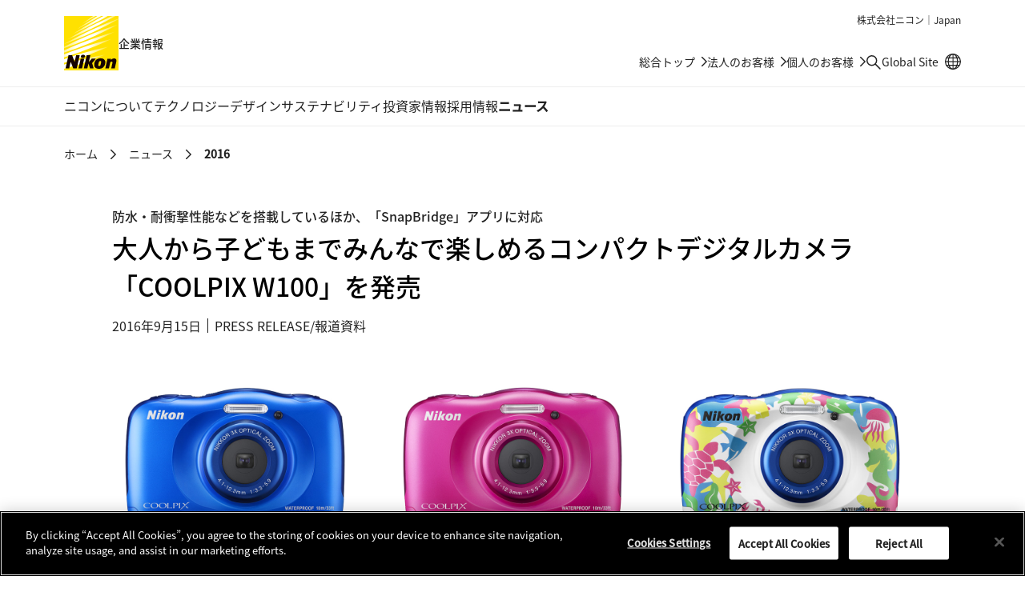

--- FILE ---
content_type: text/html
request_url: https://www.jp.nikon.com/company/news/2016/0915_w100_01.html
body_size: 45672
content:
<!doctype html>
<html lang="ja" class="no-js">
<head>
<meta charset="utf-8">
<title>大人から子どもまでみんなで楽しめるコンパクトデジタルカメラ「COOLPIX W100」を発売 | ニュース | Nikon 企業情報</title>
<meta name="viewport" content="width=device-width, initial-scale=1">
<meta name="format-detection" content="telephone=no">
<!--JSオン／オフ環境で表示を切り替えるための処理-->
<script>document.documentElement.classList.replace("no-js", "js");</script>

<!-- www.jp.nikon.com に対する OneTrust Cookie 同意通知の始点 -->
<script src="https://cdn.cookielaw.org/scripttemplates/otSDKStub.js"  type="text/javascript" charset="UTF-8" data-domain-script="0ae0e496-916e-4717-8f0f-c6e9c72c4a4a" ></script>
<script type="text/javascript">
function OptanonWrapper() { }
</script>
<!-- www.jp.nikon.com に対する OneTrust Cookie 同意通知の終点 -->

<script type="text/plain" class="optanon-category-C0003">(function(){var styleTag = document.createElement('style');styleTag.innerText = ".onetrust-movie-overlay-C0003{display:none;}";document.getElementsByTagName('head')[0].insertAdjacentElement('beforeend', styleTag);})();</script>
<script type="text/plain" class="optanon-category-C0004">(function(){var styleTag = document.createElement('style');styleTag.innerText = ".onetrust-movie-overlay-C0004{display:none;}";document.getElementsByTagName('head')[0].insertAdjacentElement('beforeend', styleTag);})();</script>

<link rel="stylesheet" href="/assets/css/common.css">
<script src="/assets/js/common.js" defer></script>
<script type="text/plain" class="optanon-category-C0002" src="//rt.nc0006rtbc.nikon.com/bcx/rt_tag.js" onload="bcxBeacon.send()"></script>
<script type="text/javascript">
function click_send(s) {
if(typeof(bcxBeacon) != "undefined"){
bcxBeacon.setAltName(s);
bcxBeacon.send();
}}
</script>

<!-- User Insight PCDF Code Start -->
<script type="text/plain" class="optanon-category-C0002">
var _uic = _uic ||{}; var _uih = _uih ||{};_uih['id'] = 56372;
_uih['lg_id'] = '';
_uih['fb_id'] = '';
_uih['tw_id'] = '';
_uih['uigr_1'] = ''; _uih['uigr_2'] = ''; _uih['uigr_3'] = ''; _uih['uigr_4'] = ''; _uih['uigr_5'] = '';
_uih['uigr_6'] = ''; _uih['uigr_7'] = ''; _uih['uigr_8'] = ''; _uih['uigr_9'] = ''; _uih['uigr_10'] = '';
_uic['uls'] = 1;
_uic['security_type'] = -1;

/* DO NOT ALTER BELOW THIS LINE */
(function() {
var bi = document.createElement('script');bi.type = 'text/javascript'; bi.async = true;
bi.src = '//cs.nakanohito.jp/b3/bi.js';
var s = document.getElementsByTagName('script')[0];s.parentNode.insertBefore(bi, s);
})();
</script>
<!-- User Insight PCDF Code End -->

<!--Tags Header Embed Code: REPLACE THE NEXT LINE WITH THE EMBED CODE FROM YOUR OWN DEVELOPMENT ENVIRONMENT-->
<script src="https://assets.adobedtm.com/202e3357fcdd/f98042ff2ff9/launch-d9d1375f9608.min.js" async></script>
<!--/Tags Header Embed Code-->
</head>
<body class="Page">
<div class="wrapper">
<div class="head-navi">
<div class="head-navi-inner">
<header class="header" id="header">
<div class="header-inner">
<div class="header__region">株式会社ニコン｜Japan</div>
<div class="header__logoSet">
<h1 class="header__logo"><a href="/company/"><img src="/assets/img/logo.svg" width="68" height="68" alt="Nikon"></a></h1>
<span class="header__site-type">企業情報</span>
</div>
<div class="header__utility">
<ul class="header__utility__links">
<li class="header__utility__link header__utility__sites"><a href="/">総合トップ</a></li>
<li class="header__utility__link header__utility__sites"><a href="/business/">法人のお客様<span class="header__utility__overview">ものづくり、先端医療、研究開発。幅広い現場をニコンの製品・ソリューションが支えます</span></a></li>
<li class="header__utility__link header__utility__sites"><a href="/consumer/">個人のお客様<span class="header__utility__overview">カメラ、レンズ、双眼鏡、補聴器。ニコンの商品・ソリューションが人々の日常を豊かに彩ります</span></a></li>
<li class="header__utility__search"><a class="header__search-button" href="/company/search/"><span class="u-visually-hidden">検索</span></a></li>
<li class="header__utility__link header__utility__global"><a href="https://www.nikon.com/" target="_blank" onclick="click_send('/External-link_www.nikon.com/'); return true;">Global Site<span class="u-visually-hidden"> 別窓で遷移します</span></a></li>
</ul>
</div>
</div>
<div class="header__search">
<div class="header__search-inner">
<div class="header__search__form" role="search">
<form id="commonSearch" name="commonSearch" action="/company/search/" method="get">
<input type="hidden" value="1:corp" name="r">
<input type="text" name="q" size="20" placeholder="検索キーワードを入力してください" aria-label="検索キーワード"><button type="submit"><span class="u-visually-hidden">検索</span></button>
</form>
</div>
</div>
</div>

</header><!-- /.header -->

<nav class="global-navi global-navi--border">
<div class="global-navi-inner">
<h2 class="u-visually-hidden" id="global-navi-label">グローバルナビゲーション</h2>
<div class="global-navi__button">
<button>
<span class="u-visually-hidden global-navi__button__label">メニュー</span>
<span class="global-navi__hamburger">
<span class="global-navi__hamburger_bar1"></span>
<span class="global-navi__hamburger_bar2"></span>
<span class="global-navi__hamburger_bar3"></span>
</span>
</button>
</div>
<div class="global-navi__wrap">
<ul class="global-navi__menuBar">
<li class="global-navi__menuItem">
<div class="global-navi__category">
<a class="global-navi__category__anchor has--sub" href="/company/corporate/">ニコンについて</a>
</div>
<div class="global-navi__submenu">
<div class="global-navi__submenu-inner">
<p class="global-navi__submenu__title"><a href="/company/corporate/">ニコンについて : Top</a></p>
<ul class="global-navi__submenu__links">
<li class="global-navi__submenu__link"><a href="/company/corporate/message/">CEO/COOメッセージ</a></li>
<li class="global-navi__submenu__link"><a href="/company/corporate/philosophy/">企業理念・ビジョン</a></li>
<li class="global-navi__submenu__link"><a href="/company/corporate/data/">会社概要</a></li>
  <li class="global-navi__submenu__link"><a href="/company/corporate/businesses/">事業内容</a></li>
<li class="global-navi__submenu__link"><a href="/company/corporate/management/">役員一覧</a></li>
<li class="global-navi__submenu__link"><a href="/company/corporate/group/">グループ会社</a></li>
<li class="global-navi__submenu__link"><a href="/company/corporate/brand/">ブランド</a></li>
<li class="global-navi__submenu__link"><a href="/company/corporate/history/">歴史</a></li>
<li class="global-navi__submenu__link"><a href="/company/corporate/procurement/">資材調達</a></li>
<li class="global-navi__submenu__link"><a href="/company/corporate/companyprofile/">会社案内 2025-2026</a></li>
<li class="global-navi__submenu__link"><a href="/company/corporate/sp/">光を学ぶ、光を楽しむ</a></li>
<li class="global-navi__submenu__link"><a href="/company/corporate/museum/">ニコンミュージアム</a></li>
</ul>
<ul class="global-navi__submenu__banners">
<li class="global-navi__submenu__banner"><a href="/company/corporate/companyprofile/"><div class="global-navi__submenu__banner__image"><img src="/company/assets/img/pic_globa-navi_companyprofile.jpg?20250409" alt="" width="260" height="160"></div><div class="global-navi__submenu__banner__text">会社案内 2025-2026</div></a></li>
<li class="global-navi__submenu__banner"><a href="https://www.nikon.com/vision2030j/" target="_blank" onclick="click_send('/External-link_www.nikon.com/vision2030j/'); return true;"><div class="global-navi__submenu__banner__image"><img src="/company/assets/img/pic_global-navi_vision2030.jpg" alt="" width="260" height="160"></div><div class="global-navi__submenu__banner__text">2030年のありたい姿<span class="c-icon"><img src="/assets/img/icon_link-ext.svg" width="16" height="16" alt="別窓で遷移します"></span></div></a></li>
</ul>
<div class="global-navi__submenu__close"><button><span class="u-visually-hidden">閉じる</span></button></div>
</div>
</div>
</li>
<li class="global-navi__menuItem">
<div class="global-navi__category">
<a class="global-navi__category__anchor has--sub" href="/company/technology/">テクノロジー</a>
</div>
<div class="global-navi__submenu">
<div class="global-navi__submenu-inner">
<p class="global-navi__submenu__title"><a href="/company/technology/">テクノロジー : Top</a></p>
<ul class="global-navi__submenu__links">
<li class="global-navi__submenu__link"><a href="/company/technology/message/">CTOメッセージ</a></li>
<li class="global-navi__submenu__link"><a href="/company/technology/technology_fields/">ニコンの技術分野</a></li>
<li class="global-navi__submenu__link"><a href="/company/technology/rd/">研究開発</a></li>
<li class="global-navi__submenu__link"><a href="/company/technology/manufacturing/">ものづくり</a></li>
<li class="global-navi__submenu__link"><a href="/company/technology/open_innovation/">オープンイノベーション</a></li>
<li class="global-navi__submenu__link"><a href="/company/technology/ip/">知的財産活動</a></li>
<li class="global-navi__submenu__link"><a href="/company/technology/tech_library/">テック ライブラリー</a></li>
<li class="global-navi__submenu__link"><a href="/company/technology/stories/">ストーリーズ</a></li>
<li class="global-navi__submenu__link"><a href="/company/technology/awards/">技術表彰</a></li>
<li class="global-navi__submenu__link"><a href="/company/technology/nrr/">Nikon Research Report</a></li>
</ul>
<div class="global-navi__submenu__close"><button><span class="u-visually-hidden">閉じる</span></button></div>
</div>
</div>
</li>
<li class="global-navi__menuItem">
<div class="global-navi__category">
<a class="global-navi__category__anchor has--sub" href="/company/design/">デザイン</a>
</div>
<div class="global-navi__submenu">
<div class="global-navi__submenu-inner">
<p class="global-navi__submenu__title"><a href="/company/design/">デザイン : Top</a></p>
<ul class="global-navi__submenu__links">
<li class="global-navi__submenu__link"><a href="/company/design/about/">About</a></li>
<li class="global-navi__submenu__link"><a href="/company/design/message/">Message</a></li>
<li class="global-navi__submenu__link"><a href="/company/design/works/">Works</a></li>
<li class="global-navi__submenu__link"><a href="/company/design/interviews/">Interviews</a></li>
<li class="global-navi__submenu__link"><a href="/company/design/awards/">Awards</a></li>
<li class="global-navi__submenu__link"><a href="/company/design/news/">News</a></li>
</ul>
<div class="global-navi__submenu__close"><button><span class="u-visually-hidden">閉じる</span></button></div>
</div>
</div>
</li>
<li class="global-navi__menuItem">
<div class="global-navi__category">
<a class="global-navi__category__anchor has--sub" href="/company/sustainability/">サステナビリティ</a>
</div>
<div class="global-navi__submenu">
<div class="global-navi__submenu-inner">
<p class="global-navi__submenu__title"><a href="/company/sustainability/">サステナビリティ : Top</a></p>
<ul class="global-navi__submenu__links">
<li class="global-navi__submenu__link"><a href="/company/sustainability/message/">トップメッセージ</a></li>
<li class="global-navi__submenu__link"><a href="/company/sustainability/management/">ニコンのサステナビリティ</a></li>
<li class="global-navi__submenu__link"><a href="/company/sustainability/business/">事業</a></li>
<li class="global-navi__submenu__link"><a href="/company/sustainability/environment/">環境</a></li>
<li class="global-navi__submenu__link"><a href="/company/sustainability/society-labor/">社会・労働</a></li>
<li class="global-navi__submenu__link"><a href="/company/sustainability/governance/">ガバナンス</a></li>
<li class="global-navi__submenu__link"><a href="/company/sustainability/report/">報告書</a></li>
<li class="global-navi__submenu__link"><a href="/company/sustainability/initiatives/">イニシアチブへの参画</a></li>
<li class="global-navi__submenu__link"><a href="/company/sustainability/evaluation/">社外からの評価</a></li>
<li class="global-navi__submenu__link"><a href="/company/sustainability/highlight/">ハイライト</a></li>
<li class="global-navi__submenu__link"><a href="/company/sustainability/citizenship/">企業市民活動</a></li>
<li class="global-navi__submenu__link"><a href="/company/sustainability/environment_action/">各事業所での環境アクション</a></li>
</ul>
<ul class="global-navi__submenu__banners">
<li class="global-navi__submenu__banner"><a href="/company/sustainability/report/"><div class="global-navi__submenu__banner__image"><img src="/company/assets/img/pic_global-navi_report2025.jpg" alt="" width="260" height="160"></div><div class="global-navi__submenu__banner__text">サステナビリティ報告書2025</div></a></li>
</ul>

<div class="global-navi__submenu__close"><button><span class="u-visually-hidden">閉じる</span></button></div>
</div>
</div>
</li>
<li class="global-navi__menuItem">
<div class="global-navi__category">
<a class="global-navi__category__anchor has--sub" href="/company/ir/">投資家情報</a>
</div>
<div class="global-navi__submenu">
<div class="global-navi__submenu-inner">
<p class="global-navi__submenu__title"><a href="/company/ir/">投資家情報 : Top</a></p>
<ul class="global-navi__submenu__links">
<li class="global-navi__submenu__link"><a href="/company/ir/management/">経営方針</a></li>
<li class="global-navi__submenu__link"><a href="/company/ir/finance/">財務・業績情報</a></li>
<li class="global-navi__submenu__link"><a href="/company/ir/ir_library/">IRライブラリー</a></li>
<li class="global-navi__submenu__link"><a href="/company/ir/stock_info/">株式・債券情報</a></li>
<li class="global-navi__submenu__link"><a href="/company/ir/governance/">コーポレート・ガバナンス</a></li>
<li class="global-navi__submenu__link"><a href="/company/ir/calendar/">IRカレンダー</a></li>
<li class="global-navi__submenu__link"><a href="/company/ir/news/">IRニュース</a></li>
<li class="global-navi__submenu__link"><a href="/company/ir/individual/">個人投資家の皆様へ</a></li>
<li class="global-navi__submenu__link"><a href="/company/ir/faq/">よくあるご質問</a></li>
<li class="global-navi__submenu__link"><a href="/company/ir/disclaimer/">免責事項</a></li>
</ul>
<ul class="global-navi__submenu__banners">
<li class="global-navi__submenu__banner"><a href="/company/ir/management/ceo_message/"><div class="global-navi__submenu__banner__image"><img src="/company/assets/img/pic_global-navi_ceo.jpg?250829" alt="" width="260" height="160"></div><div class="global-navi__submenu__banner__text">CEOメッセージ</div></a></li>
<li class="global-navi__submenu__banner"><a href="/company/ir/management/cfo_message/"><div class="global-navi__submenu__banner__image"><img src="/company/assets/img/pic_global-navi_cfo.jpg" alt="" width="260" height="160"></div><div class="global-navi__submenu__banner__text">CFOメッセージ</div></a></li>
<li class="global-navi__submenu__banner"><a href="/company/ir/management/midtermbusiness/"><div class="global-navi__submenu__banner__image"><img src="/company/assets/img/pic_global-navi_midtermbusiness.jpg" alt="" width="260" height="160"></div><div class="global-navi__submenu__banner__text">中期経営計画</div></a></li>
<li class="global-navi__submenu__banner"><a href="/company/ir/management/nikon-report/"><div class="global-navi__submenu__banner__image"><img src="/company/assets/img/pic_global-navi_nikonreport.jpg" alt="" width="260" height="160"></div><div class="global-navi__submenu__banner__text">ニコンレポート（統合報告書）</div></a></li>
</ul>
<div class="global-navi__submenu__close"><button><span class="u-visually-hidden">閉じる</span></button></div>
</div>
</div>
</li>
<li class="global-navi__menuItem">
<div class="global-navi__category">
<a class="global-navi__category__anchor has--sub" href="/company/recruitment/">採用情報</a>
</div>
<div class="global-navi__submenu">
<div class="global-navi__submenu-inner">
<p class="global-navi__submenu__title"><a href="/company/recruitment/">採用情報 : Top</a></p>
<ul class="global-navi__submenu__links">
<li class="global-navi__submenu__link"><a href="/company/recruitment/newgraduates/" target="_blank" onclick="click_send('/External-link_/company/recruitment/newgraduates/'); return true;">新卒採用サイト<span class="c-icon"><img src="/assets/img/icon_link-ext.svg" width="16" height="16" alt="別窓で遷移します"></span></a></li>
<li class="global-navi__submenu__link"><a href="/company/recruitment/career/" target="_blank" onclick="click_send('/External-link_/company/recruitment/career/'); return true;">キャリア採用サイト<span class="c-icon"><img src="/assets/img/icon_link-ext.svg" width="16" height="16" alt="別窓で遷移します"></span></a></li>
<li class="global-navi__submenu__link"><a href="/company/recruitment/challenged/" target="_blank" onclick="click_send('/External-link_/company/recruitment/challenged/'); return true;">障がい者採用サイト<span class="c-icon"><img src="/assets/img/icon_link-ext.svg" width="16" height="16" alt="別窓で遷移します"></span></a></li>
<li class="global-navi__submenu__link"><a href="/company/recruitment/group/">グループ会社採用情報</a></li>
</ul>
<ul class="global-navi__submenu__banners">
<li class="global-navi__submenu__banner"><a href="/company/recruitment/newgraduates/" target="_blank" onclick="click_send('/External-link_/company/recruitment/newgraduates/'); return true;"><div class="global-navi__submenu__banner__image"><img src="/company/assets/img/pic_global-navi_newgraduates.jpg" alt="" width="260" height="160"></div><div class="global-navi__submenu__banner__text">新卒採用サイト<span class="c-icon"><img src="/assets/img/icon_link-ext.svg" width="16" height="16" alt="別窓で遷移します"></span></div></a></li>
<li class="global-navi__submenu__banner"><a href="/company/recruitment/career/" target="_blank" onclick="click_send('/External-link_/company/recruitment/career/'); return true;"><div class="global-navi__submenu__banner__image"><img src="/company/assets/img/pic_global-navi_career.jpg" alt="" width="260" height="160"></div><div class="global-navi__submenu__banner__text">キャリア採用サイト<span class="c-icon"><img src="/assets/img/icon_link-ext.svg" width="16" height="16" alt="別窓で遷移します"></span></div></a></li>
</ul>
<div class="global-navi__submenu__close"><button><span class="u-visually-hidden">閉じる</span></button></div>
</div>
</div>
</li>
<li class="global-navi__menuItem">
<div class="global-navi__category">
<a class="global-navi__category__anchor" href="/company/news/">ニュース</a>
</div>
</li>
</ul>
<div class="global-navi__utility">
<ul class="global-navi__utility__links">
</ul>
</div>
</div>
</div>
</nav><!-- /.global-navi -->

</div><!-- /.head-navi-inner -->
</div><!-- /.head-navi -->

<nav class="c-breadcrumb" aria-label="パンくずリスト">
<ol>
<li><a href="/company/">ホーム</a></li>
<li><a href="/company/news/">ニュース</a></li>
<li><a aria-current="page">2016</a></li>
</ol>
</nav><!-- /.c-breadcrumb -->

<main class="main">
<div class="main-inner">
<div class="main-narrow">

<header class="c-heading-header">
<div class="c-heading-header__inner">
<h1 class="c-news-heading-a">大人から子どもまでみんなで楽しめるコンパクトデジタルカメラ「COOLPIX W100」を発売</h1>
<p class="c-heading__subtitle">防水・耐衝撃性能などを搭載しているほか、「SnapBridge」アプリに対応</p>
<p class="c-text-date">2016年9月15日<span class="c-text-date__category">PRESS RELEASE/報道資料</span></p>
</div>
</header><!-- /.c-heading-header -->

<div class="c-media c-media__col3">
<div class="c-media__item">
<figure class="c-figure">
<img src="img/09_w100_01.jpg" width="372" height="220" alt="">
<figcaption class="u-tac">ブルー</figcaption>
</figure><!-- /.c-figure -->
</div>
<div class="c-media__item">
<figure class="c-figure">
<img src="img/09_w100_02.jpg" width="372" height="220" alt="">
<figcaption class="u-tac">ピンク</figcaption>
</figure><!-- /.c-figure -->
</div>
<div class="c-media__item">
<figure class="c-figure">
<img src="img/09_w100_03.jpg" width="372" height="220" alt="">
<figcaption class="u-tac">マリン</figcaption>
</figure><!-- /.c-figure -->
</div>
</div><!-- /.c-media -->

<p class="c-text">株式会社ニコン（社長：牛田 一雄、東京都港区）の子会社、株式会社ニコンイメージングジャパン（社長：五代 厚司、東京都港区）は、コンパクトデジタルカメラ「COOLPIX W100」を発売します。</p>

<p class="c-text">「COOLPIX W100」は、さまざまなレジャーシーンで、大人から子どもまでみんなで楽しめるコンパクトデジタルカメラです。優れた防水性能や耐衝撃性能、多彩な撮影機能を搭載しているほか、BLE（<i>Bluetooth</i><sup>&reg;</sup> low energy）テクノロジーによりカメラとスマートデバイスの接続を実現する「SnapBridge」アプリに対応。撮影した写真をスマートデバイスに簡単に送信でき、SNSなどでスムーズにシェアすることが可能です。</p>

<h2 class="c-news-heading-b">発売概要</h2>

<table class="c-table-product">
<colgroup>
<col class="c-table__cell-30">
<col class="c-table__cell-70">
</colgroup>
<tbody>
<tr>
<th>商品名</th>
<td>ニコンデジタルカメラ「COOLPIX W100」</td>
</tr>
<tr>
<th>価格</th>
<td>オープンプライス</td>
</tr>
<tr>
<th>発売時期</th>
<td>2016年10月下旬予定</td>
</tr>
<tr>
<th>カラー</th>
<td>ブルー、ピンク、マリン</td>
</tr>
</tbody>
</table>

<h2 class="c-news-heading-b">主な特長</h2>

<h3 class="c-news-heading-c">1. 大人から子どもまでみんなで使える安心性能</h3>

<p class="c-text">水深10mまでの防水、1.8mまでの耐衝撃、-10℃までの耐寒および防塵性能を備えています。プールや公園の砂場、海辺やスキー場など、さまざまなレジャーシーンで安心して使えるタフボディーです。</p>

<h3 class="c-news-heading-c">2. 簡単な操作できれいな写真が撮影できる性能・機能</h3>

<p class="c-text">有効画素数1317万画素<sup>※1</sup>、光学3倍ズームのNIKKORレンズを搭載。さらに、電子ズーム領域でも解像感を保ったまま6倍までのズームが可能なダイナミックファインズーム<sup>※2</sup>を使用できます。また、撮影者が顔を水につけなくても、水中の人物の顔を自動撮影する「水中顔フレーミング」や、カメラが主要な被写体を検出してピントを合わせる「ターゲットファインドAF」<sup>※3</sup>など、簡単かつきれいに撮影できる機能を搭載。さらに、撮影が難しい車のライトの流れや星の動きなどをきれいに撮影できる「光の軌跡をのこす」（静止画）を新たに搭載しました。</p>

<ul class="c-list c-list--optional c-list--note-news">
<li><span class="c-list__marker">※1</span>画像処理で減少することがあります。</li>
<li><span class="c-list__marker">※2</span>ダイナミックファインズームの倍率は、広角端からの光学ズームと電子ズームを合わせた総合倍率のことです。</li>
<li><span class="c-list__marker">※3</span>「オートでとる」で撮影時。</li>
</ul>

<h3 class="c-news-heading-c">3. 写真の楽しみが広がる、「SnapBridge」アプリに対応</h3>

<p class="c-text">BLE（<i>Bluetooth</i><sup>&reg;</sup> low energy）テクノロジーによって、ニコンのデジタルカメラとスマートデバイス<sup>※1</sup>を接続する「SnapBridge」アプリに対応しています。撮影した写真をスマートデバイスに自動転送できる<sup>※2</sup>ほか、「SnapBridge」アプリからのアップロードであれば、サムネイル画像（2メガピクセル相当）をニコンの写真共有サービス「NIKON IMAGE SPACE」へ無制限に自動アップロードする<sup>※3</sup>ことが可能です。撮影したその場で、インターネットを経由しての転送やSNSなどを通じての共有が可能なため、感動の瞬間を手軽に伝えることができます。</p>

<ul class="c-list c-list--optional c-list--note-news">
<li><span class="c-list__marker">※1</span>「SnapBridge」アプリをインストールしたiPhone<sup>&reg;</sup>、iPad<sup>&reg;</sup>、iPod touch<sup>&reg;</sup>、Android<sup>&trade;</sup>端末が使用できます。「SnapBridge」アプリは「App Store<sup>&reg;</sup>」、「Google Play<sup>&trade;</sup>」より無料でダウンロードできます。詳細はニコンのホームページにてご確認下さい。</li>
<li><span class="c-list__marker">※2</span>動画は自動転送に非対応。スマートデバイスから手動で選択して取り込むことのみ可能です。</li>
<li><span class="c-list__marker">※3</span>事前に「Nikon ID」の登録が必要です。「Nikon ID」とは、ニコンのサービスを受けていただくために必要な、お客様登録用の個人IDです。（登録無料）</li>
</ul>

<h3 class="c-news-heading-c">4. 撮影が楽しくなる多彩な撮影・編集機能</h3>

<div class="c-media-block c-media-block--medium">
<div class="c-media-block__body">
<p class="c-media-block__text">さまざまな演出効果を付けて撮影できるほか、撮影後に色味を変えたり、効果を加えることができるなど、多彩な表現が楽しめます。撮影後の効果には、写真をかわいくデコレーションするスタンプ機能（21種類）と、斜線を付けて写真をマンガ風に加工できるマンガ効果<sup>※</sup>（3種類）を新たに搭載。楽しく遊べる機能がさらに充実しました。</p>
<ul class="c-list c-list--optional c-list--note-news">
<li><span class="c-list__marker">※</span>被写体によっては効果がつけられない場合があります。</li>
</ul>
</div>
<div class="c-media-block__media">
<figure class="c-figure">
<img src="img/09_w100_04.jpg" width="372" height="279" alt="">
<figcaption class="u-tac">マンガ効果</figcaption>
</figure><!-- /.c-figure -->
</div>
</div><!-- /.c-media-block -->

<h3 class="c-news-heading-c">5. 思い出を高画質のムービーで残せる、ステレオ音声付きフルHD動画撮影機能<sup>※</sup></h3>

<p class="c-text">動画撮影ボタンを押すだけで、高画質な動画を撮影できるフルHD動画撮影機能を搭載。電子式手ブレ補正（VR）機能で、手ブレもしっかり軽減できます。</p>

<ul class="c-list c-list--optional c-list--note-news">
<li><span class="c-list__marker">※</span>「フルHD」は、1920×1080フォーマットで記録できることを表します。</li>
</ul>

<h3 class="c-news-heading-c">6. その他の特長</h3>

<ul class="c-list">
<li>使う人や用途に合わせて、表示モードが設定できる「バラエティーメニュー」</li>
<li>新しいキャラクターが加わった、カメラの使用頻度や撮影枚数などに応じてキャラクターや背景が変化する「オープニング画面」</li>
<li>手の小さい子どもでも持ちやすく使いやすい、丸みを持たせたホールド感の高いデザイン</li>
<li>カラーバリエーションに、ポップで楽しいマリン柄を追加</li>
<li>撮影した写真に音声メッセージを付けられる「伝言をする」</li>
<li>ボディー背面の2つのボタンを同時に押すだけで削除操作を制限する「削除ロック」機能</li>
</ul>

<h2 class="c-news-heading-b">主な仕様</h2>

<p class="c-table-responsive-note"><span class="c-icon"><img src="/assets/img/icon_scroll.svg" width="20" height="20" alt=""></span>横にスクロールしてご覧ください。</p>
<div class="c-table-responsive">
<div class="c-table-responsive__inner">
<table class="c-table">
<colgroup>
<col class="c-table__cell-30">
<col class="c-table__cell-70">
</colgroup>
<tbody>
<tr>
<th>型式</th>
<td>コンパクトデジタルカメラ</td>
</tr>
<tr>
<th>有効画素数</th>
<td>1317万画素（画像処理で減少することがあります）</td>
</tr>
<tr>
<th>レンズ</th>
<td>光学3倍ズーム、NIKKORレンズ、焦点距離：4.1-12.3mm（35mm判換算30-90mm相当）、開放F値：f/3.3-5.9、レンズ構成：5群6枚、電子ズーム倍率：最大4倍（35mm判換算で約360mm相当）</td>
</tr>
<tr>
<th>画像モニター</th>
<td>2.7型TFT液晶モニター、反射防止コート付き、約23万ドット、輝度調節機能付き（5段階）</td>
</tr>
<tr>
<th>記録媒体</th>
<td>内蔵メモリー（約22MB）、SD/SDHC/SDXCメモリーカード</td>
</tr>
<tr>
<th>寸法（幅×高さ×奥行き）</th>
<td>約109.5×67.0×38.0mm（突起部除く）</td>
</tr>
<tr>
<th>質量（重さ）</th>
<td>約177g（電池、メモリーカード含む）</td>
</tr>
</tbody>
</table>
</div>
</div>

<p class="c-text c-text--small">仕様データは、CIPA（カメラ映像機器工業会）の規格またはガイドラインに準拠しています。</p>

<div class="c-news-foot">
<ul class="c-list c-list--optional c-list--note-news">
<li><span class="c-list__marker">*</span><i>Bluetooth</i><sup>&reg;</sup>のワードマークは、Bluetooth SIG, Inc.が所有する登録商標であり、ライセンスに基づいて使用しています。</li>
<li><span class="c-list__marker">*</span>Apple<sup>&reg;</sup>、App Store<sup>&reg;</sup>、Appleロゴ、iPhone<sup>&reg;</sup>、iPad<sup>&reg;</sup>、iPod touch<sup>&reg;</sup>は米国およびその他の国々で登録された、Apple Inc.の商標です。</li>
<li><span class="c-list__marker">*</span>iPhoneの商標は、アイホン株式会社のライセンスに基づき使用しています。</li>
<li><span class="c-list__marker">*</span>Android<sup>&trade;</sup>およびGoogle Play<sup>&trade;</sup>はGoogle Inc.の商標です。</li>
<li><span class="c-list__marker">*</span>その他の記載されている会社名および製品名、サービス名は各社の商標または登録商標です。</li>
</ul>
</div><!-- /.c-news-foot -->

<div class="c-link-more">
<div class="c-link-more__heading">関連リンク</div>
<div class="c-link-more__link">
<ul class="c-link-list">
<li><a href="https://www.nikon-image.com/" target="_blank" onclick="click_send('/External-link_www.nikon-image.com/'); return true;" class="c-link-icon">ニコンイメージング ウェブサイト<span class="c-icon"><img src="/assets/img/icon_link-ext.svg" width="16" height="16" alt="別窓で遷移します"></span></a></li>
</ul>
</div>
</div><!-- /.c-link-more -->

<p class="c-text-footnote">こちらに掲載されている情報は、発表日現在の情報です。販売が既に終了している製品や、組織の変更等、最新の情報と異なる場合がありますのでご了承ください。</p>

<dl class="c-sns-button">
<dt class="c-sns-button__heading">シェアする</dt>
<dd>
<ul class="c-sns-button__list">
<li><a href="https://www.facebook.com/" target="_blank" onclick="click_send('/External-link_www.facebook.com/'); return true;" class="c-sns-button__list--facebook"><svg viewBox="0 0 24 24" role="img" aria-label="Facebook"><use href="/assets/img/icon_share-facebook.svg#icon-facebook" aria-hidden="true"></use></svg></a></li>
<li><a href="https://twitter.com/share" target="_blank" onclick="click_send('/External-link_twitter.com/share'); return true;" class="c-sns-button__list--twitter"><svg viewBox="0 0 23.48 24" role="img" aria-label="X（Twitter）"><use href="/assets/img/icon_share-twitter.svg#icon-twitter" aria-hidden="true"></use></svg></a></li>
<li><a href="https://linkedin.com/share" target="_blank" onclick="click_send('/External-link_linkedin.com/share'); return true;" class="c-sns-button__list--linkedin"><svg viewBox="0 0 24.001 24" role="img" aria-label="LinkedIn"><use href="/assets/img/icon_share-linkedin.svg#icon-linkedin" aria-hidden="true"></use></svg></a></li>
<li><a href="https://line.me/ja/" target="_blank" onclick="click_send('/External-link_line.me/ja/'); return true;" class="c-sns-button__list--line"><svg viewBox="0 0 24.324 24" role="img" aria-label="Line"><use href="/assets/img/icon_share-line.svg#icon-line" aria-hidden="true"></use></svg></a></li>
</ul>
</dd>
</dl>


</div><!-- /.main-narrow -->
</div><!-- /.main-inner -->

<div class="local-navi local-navi--news">
<div class="local-navi__inner">
<div class="local-navi__heading">
<div class="local-navi__title"><a href="/company/news/">ニュース</a></div>
<a href="/company/rss/feeds/news.rss" class="local-navi__rss"><span class="c-icon--rss-link"><svg viewBox="0 0 24 24" role="img" aria-label="RSS"><use href="/assets/img/icon_rss.svg#icon-rss" aria-hidden="true"></use></svg></span></a>
</div>
<ul class="local-navi__links">
<li class="is--active"><a href="/company/news/">2026</a></li>
<li><a href="/company/news/2025/">2025</a></li>
<li><a href="/company/news/2024/">2024</a></li>
<li><a href="/company/news/2023/">2023</a></li>
<li><a href="/company/news/2022/">2022</a></li>
<li><a href="/company/news/2021/">2021</a></li>
<li><a href="/company/news/2020/">2020</a></li>
<li><a href="/company/news/2019/">2019</a></li>
<li><a href="/company/news/2018/">2018</a></li>
<li><a href="/company/news/2017/">2017</a></li>
<li><a href="/company/news/2016/">2016</a></li>
<li><a href="/company/news/2015/">2015</a></li>
<li><a href="/company/news/2014/">2014</a></li>
<li><a href="/company/news/2013/">2013</a></li>
<li><a href="/company/news/2012/">2012</a></li>
<li><a href="/company/news/2011/">2011</a></li>
<li><a href="/company/news/2010/">2010</a></li>
<li><a href="/company/news/2009/">2009</a></li>
<li><a href="/company/news/2008/">2008</a></li>
</ul>
</div>
</div><!-- /.local-navi -->

</main><!-- /.main -->

<nav class="footer-sitemap" aria-label="サイトマップ">
<div class="footer-sitemap-inner">
<ul class="footer-sitemap__menu">
<li class="footer-sitemap__menuItem">
<div class="footer-sitemap__category"><a class="footer-sitemap__category__anchor" href="/company/corporate/">ニコンについて</a></div>
<ul class="footer-sitemap__links">
<li class="footer-sitemap__link footer-sitemap__link--top"><a href="/company/corporate/">ニコンについて : Top</a></li>
<li class="footer-sitemap__link"><a href="/company/corporate/message/">CEO/COOメッセージ</a></li>
<li class="footer-sitemap__link"><a href="/company/corporate/philosophy/">企業理念・ビジョン</a></li>
<li class="footer-sitemap__link"><a href="/company/corporate/data/">会社概要</a></li>
<li class="footer-sitemap__link"><a href="/company/corporate/businesses/">事業内容</a></li>
<li class="footer-sitemap__link"><a href="/company/corporate/management/">役員一覧</a></li>
<li class="footer-sitemap__link"><a href="/company/corporate/group/">グループ会社</a></li>
<li class="footer-sitemap__link"><a href="/company/corporate/brand/">ブランド</a></li>
<li class="footer-sitemap__link"><a href="/company/corporate/history/">歴史</a></li>
<li class="footer-sitemap__link"><a href="/company/corporate/procurement/">資材調達</a></li>
<li class="footer-sitemap__link"><a href="/company/corporate/companyprofile/">会社案内 2025-2026</a></li>
<li class="footer-sitemap__link"><a href="/company/corporate/sp/">光を学ぶ、光を楽しむ</a></li>
<li class="footer-sitemap__link"><a href="/company/corporate/museum/">ニコンミュージアム</a></li>
</ul>
</li>
<li class="footer-sitemap__menuItem">
<div class="footer-sitemap__category"><a class="footer-sitemap__category__anchor" href="/company/technology/">テクノロジー</a></div>
<ul class="footer-sitemap__links">
<li class="footer-sitemap__link footer-sitemap__link--top"><a href="/company/technology/">テクノロジー : Top</a></li>
<li class="footer-sitemap__link"><a href="/company/technology/message/">CTOメッセージ</a></li>
<li class="footer-sitemap__link"><a href="/company/technology/technology_fields/">ニコンの技術分野</a></li>
<li class="footer-sitemap__link"><a href="/company/technology/rd/">研究開発</a></li>
<li class="footer-sitemap__link"><a href="/company/technology/manufacturing/">ものづくり</a></li>
<li class="footer-sitemap__link"><a href="/company/technology/open_innovation/">オープンイノベーション</a></li>
<li class="footer-sitemap__link"><a href="/company/technology/ip/">知的財産活動</a></li>
<li class="footer-sitemap__link"><a href="/company/technology/tech_library/">テック ライブラリー</a></li>
<li class="footer-sitemap__link"><a href="/company/technology/stories/">ストーリーズ</a></li>
<li class="footer-sitemap__link"><a href="/company/technology/awards/">技術表彰</a></li>
<li class="footer-sitemap__link"><a href="/company/technology/nrr/">Nikon Research Report</a></li>
</ul>
</li>
<li class="footer-sitemap__menuItem">
<div class="footer-sitemap__category"><a class="footer-sitemap__category__anchor" href="/company/design/">デザイン</a></div>
<ul class="footer-sitemap__links">
<li class="footer-sitemap__link footer-sitemap__link--top"><a href="/company/design/">デザイン : Top</a></li>
<li class="footer-sitemap__link"><a href="/company/design/about/">About</a></li>
<li class="footer-sitemap__link"><a href="/company/design/message/">Message</a></li>
<li class="footer-sitemap__link"><a href="/company/design/works/">Works</a></li>
<li class="footer-sitemap__link"><a href="/company/design/interviews/">Interviews</a></li>
<li class="footer-sitemap__link"><a href="/company/design/awards/">Awards</a></li>
<li class="footer-sitemap__link"><a href="/company/design/news/">News</a></li>
</ul>
</li>
<li class="footer-sitemap__menuItem">
<div class="footer-sitemap__category"><a class="footer-sitemap__category__anchor" href="/company/sustainability/">サステナビリティ</a></div>
<ul class="footer-sitemap__links">
<li class="footer-sitemap__link footer-sitemap__link--top"><a href="/company/sustainability/">サステナビリティ : Top</a></li>
<li class="footer-sitemap__link"><a href="/company/sustainability/message/">トップメッセージ</a></li>
<li class="footer-sitemap__link"><a href="/company/sustainability/management/">ニコンのサステナビリティ</a></li>
<li class="footer-sitemap__link"><a href="/company/sustainability/business/">事業</a></li>
<li class="footer-sitemap__link"><a href="/company/sustainability/environment/">環境</a></li>
<li class="footer-sitemap__link"><a href="/company/sustainability/society-labor/">社会・労働</a></li>
<li class="footer-sitemap__link"><a href="/company/sustainability/governance/">ガバナンス</a></li>
<li class="footer-sitemap__link"><a href="/company/sustainability/report/">報告書</a></li>
<li class="footer-sitemap__link"><a href="/company/sustainability/initiatives/">イニシアチブへの参画</a></li>
<li class="footer-sitemap__link"><a href="/company/sustainability/evaluation/">社外からの評価</a></li>
<li class="footer-sitemap__link"><a href="/company/sustainability/highlight/">ハイライト</a></li>
<li class="footer-sitemap__link"><a href="/company/sustainability/citizenship/">企業市民活動</a></li>
<li class="footer-sitemap__link"><a href="/company/sustainability/environment_action/">各事業所での環境アクション</a></li>
</ul>
</li>
<li class="footer-sitemap__menuItem">
<div class="footer-sitemap__category"><a class="footer-sitemap__category__anchor" href="/company/ir/">投資家情報</a></div>
<ul class="footer-sitemap__links">
<li class="footer-sitemap__link footer-sitemap__link--top"><a href="/company/ir/">投資家情報 : Top</a></li>
<li class="footer-sitemap__link"><a href="/company/ir/management/">経営方針</a></li>
<li class="footer-sitemap__link"><a href="/company/ir/finance/">財務・業績情報</a></li>
<li class="footer-sitemap__link"><a href="/company/ir/ir_library/">IRライブラリー</a></li>
<li class="footer-sitemap__link"><a href="/company/ir/stock_info/">株式・債券情報</a></li>
<li class="footer-sitemap__link"><a href="/company/ir/governance/">コーポレート・ガバナンス</a></li>
<li class="footer-sitemap__link"><a href="/company/ir/calendar/">IRカレンダー</a></li>
<li class="footer-sitemap__link"><a href="/company/ir/news/">IRニュース</a></li>
<li class="footer-sitemap__link"><a href="/company/ir/individual/">個人投資家の皆様へ</a></li>
<li class="footer-sitemap__link"><a href="/company/ir/faq/">よくあるご質問</a></li>
<li class="footer-sitemap__link"><a href="/company/ir/disclaimer/">免責事項</a></li>
</ul>
</li>
<li class="footer-sitemap__menuItem">
<div class="footer-sitemap__category"><a class="footer-sitemap__category__anchor" href="/company/recruitment/">採用情報</a></div>
<ul class="footer-sitemap__links">
<li class="footer-sitemap__link footer-sitemap__link--top"><a href="/company/recruitment/">採用情報 : Top</a></li>
<li class="footer-sitemap__link"><a href="/company/recruitment/newgraduates/" target="_blank" onclick="click_send('/External-link_/company/recruitment/newgraduates/'); return true;">新卒採用サイト<span class="c-icon"><img src="/assets/img/icon_link-ext-white.svg" width="16" height="16" alt="別窓で遷移します"></span></a></li>
<li class="footer-sitemap__link"><a href="/company/recruitment/career/" target="_blank" onclick="click_send('/External-link_/company/recruitment/career/'); return true;">キャリア採用サイト<span class="c-icon"><img src="/assets/img/icon_link-ext-white.svg" width="16" height="16" alt="別窓で遷移します"></span></a></li>
<li class="footer-sitemap__link"><a href="/company/recruitment/challenged/" target="_blank" onclick="click_send('/External-link_/company/recruitment/challenged/'); return true;">障がい者採用サイト<span class="c-icon"><img src="/assets/img/icon_link-ext-white.svg" width="16" height="16" alt="別窓で遷移します"></span></a></li>
<li class="footer-sitemap__link"><a href="/company/recruitment/group/">グループ会社採用情報</a></li>
</ul>
</li>
</ul>
</div>
</nav><!-- /.footer-sitemap -->

<footer class="footer">
<div class="footer__row">
<div class="footer__row-inner">
<div class="footer__divider1 footer__divider--border">
<div class="footer__information">
<ul class="footer__information__links">
<li class="footer__information__link"><a href="/company/news/">ニュース</a></li>
<li class="footer__information__link"><a href="/company/updates/">サイト更新情報</a></li>
<li class="footer__information__link"><a href="/company/rss/">RSSについて</a></li>
<li class="footer__information__link"><a href="/socialmedia/">ソーシャルメディアアカウント</a></li>
</ul>
</div>
<div class="footer__sns">
<ul class="footer__sns__links">
<li class="footer__sns__link"><a href="https://www.facebook.com/NikonGroupjp/" target="_blank" onclick="click_send('/External-link_www.facebook.com/NikonGroupjp/'); return true;"><img src="/assets/img/icon_facebook_white.svg" width="24" height="24" alt="Facebook 別窓で遷移します"></a></li>
</ul>
</div>
</div>
</div>
</div>
<div class="footer__row footer__row--border">
<div class="footer__row-inner">
<div class="footer__divider2">
<div class="footer__utility">
<ul class="footer__utility__links">
<li class="footer__utility__link"><a href="/contacts/">お問い合わせ</a></li>
<li class="footer__utility__link"><a href="/company/sitemap/">サイトマップ</a></li>
<li class="footer__utility__link"><a href="/privacy/">個人情報保護について</a></li>
<li class="footer__utility__link"><a href="/usage/">利用規程</a></li>
<li class="footer__utility__link"><a href="/cookie/">クッキーノーティス</a></li>
</ul>
</div>
<div class="footer__globalSite">
<a href="https://www.nikon.com/" target="_blank" onclick="click_send('/External-link_www.nikon.com/'); return true;">Global Site<span class="u-visually-hidden"> 別窓で遷移します</span></a>
</div>
<div class="footer__logo">
<div class="footer__brand"><img src="/assets/img/logo_footer_jp.svg" width="80" height="12" alt="株式会社ニコン"></div>
<p class="footer__copyright">&copy; 2026 Nikon Corporation</p>
</div>
</div>
</div>
</div>
<p class="c-link-pagetop"><a href="#header"><span class="u-visually-hidden">ページの先頭へ戻る</span></a></p>
</footer><!-- /.footer -->

</div><!-- /.wrapper -->
</body>
</html>


--- FILE ---
content_type: image/svg+xml
request_url: https://www.jp.nikon.com/assets/img/icon_share-line.svg
body_size: 1277
content:
<svg xmlns="http://www.w3.org/2000/svg" width="24.324" height="24" viewBox="0 0 24.324 24" id="icon-line"><g transform="translate(-780.723 -4436.356)"><path d="M14.773,11.475v3.809a.17.17,0,0,1-.174.171h-.619a.18.18,0,0,1-.141-.07l-1.77-2.357v2.261a.17.17,0,0,1-.174.171h-.619a.17.17,0,0,1-.174-.171V11.48a.17.17,0,0,1,.174-.171h.614a.164.164,0,0,1,.141.075l1.77,2.357V11.48a.17.17,0,0,1,.174-.171h.619a.171.171,0,0,1,.179.166ZM10.321,11.3H9.7a.17.17,0,0,0-.174.171v3.809a.17.17,0,0,0,.174.171h.619a.17.17,0,0,0,.174-.171V11.475a.174.174,0,0,0-.174-.171ZM8.828,14.5H7.14V11.475a.17.17,0,0,0-.174-.171H6.347a.17.17,0,0,0-.174.171v3.809a.156.156,0,0,0,.049.118.184.184,0,0,0,.119.048H8.823A.17.17,0,0,0,9,15.278v-.611a.173.173,0,0,0-.168-.171Zm9.2-3.193H15.55a.174.174,0,0,0-.174.171v3.809a.174.174,0,0,0,.174.171h2.481a.17.17,0,0,0,.174-.171v-.611a.17.17,0,0,0-.174-.171H16.342v-.643h1.689a.17.17,0,0,0,.174-.171v-.616a.17.17,0,0,0-.174-.171H16.342v-.643h1.689a.17.17,0,0,0,.174-.171v-.611A.181.181,0,0,0,18.031,11.3Zm6.293-4.677V21.911a4.394,4.394,0,0,1-4.436,4.339H4.4A4.4,4.4,0,0,1,0,21.873V6.589A4.4,4.4,0,0,1,4.436,2.25h15.49A4.393,4.393,0,0,1,24.324,6.627Zm-3.345,6.568C20.979,9.284,17,6.1,12.124,6.1S3.268,9.284,3.268,13.195c0,3.5,3.149,6.439,7.406,7,1.037.22.918.595.684,1.971-.038.22-.179.862.766.471a28.606,28.606,0,0,0,6.96-5.073A6.287,6.287,0,0,0,20.979,13.195Z" transform="translate(780.723 4434.106)"/></g></svg>

--- FILE ---
content_type: image/svg+xml
request_url: https://www.jp.nikon.com/assets/img/icon_scroll.svg
body_size: 445
content:
<svg xmlns="http://www.w3.org/2000/svg" width="20" height="20" viewBox="0 0 20 20"><defs><style>.a{fill:none;}.b{fill:#222;}</style></defs><g transform="translate(10 10)"><rect class="a" width="20" height="20" transform="translate(-10 -10)"/><path class="b" d="M14260.528,13803.282a.759.759,0,0,1,0-1.063l2.749-2.746h-12.434l2.746,2.746a.75.75,0,0,1-.529,1.281.76.76,0,0,1-.53-.218l-4.529-4.533,4.529-4.529a.75.75,0,0,1,1.06,1.061l-2.692,2.692h12.326l-2.7-2.692a.751.751,0,0,1,1.063-1.061l4.529,4.529-4.529,4.533a.758.758,0,0,1-1.063,0Z" transform="translate(-14257.061 -13798.75)"/></g></svg>

--- FILE ---
content_type: application/x-javascript
request_url: https://rt.nc0006rtbc.nikon.com/bcx/rt_tag.js
body_size: 4329
content:
var bcxBeacon = (function () {

  //If using domain cookie, set domain name.
  var _domain = "";

  //Internal valiables
  var _requestUrl = "",
      _referrerUrl = "",
      _alterUrl = "",
      _aqusr = "",
      _beaconFile = "",
      _beaconPath = "",
      _date = "",
      _header = [],
      _query = [],
      _group = "0";


  //Add strings as X-aq-opt header
  function _addHeader(s) {
    var _s = '' + s;
    if (_s.length > 0) {
      _header.push(_s);
    }
  }

  //Add strings as GET query
  function _addQuery(s) {
    var _s = '' + s;
    if (_s.length > 0) {
      _query.push(_s);
    }
  }

  //Set Alternative Page Name
  function _setAltName(s) {
    var _s = '' + s;
    if (_s.charAt(0) == '/') {
      _alterUrl = _s;
    }
  }

  //Set GroupID
  function _setGroup(s) {
    var _s = '' + s;
    if (! _s.match(/[^0-9]/)) {
      _group = _s;
    }
  }
    
  //Reset Custom Data
  function _reset() {
    _alterUrl = "";
    _header = [];
    _query = [];
    _group = "0";
  }

  //Internal function
  //GetCookie "aqusr="
  function _GetCookieValue(s) {
    var _cookie = "",
        _val = "";
    if (document.cookie) {
      _cookie = document.cookie;
      while (_cookie.length > s.length) {
        if (_cookie.substring(0,s.length) == s) {
          if ((i = _cookie.indexOf(';')) < 0) {
            i = _cookie.length;
          }
          _val = _cookie.substring(s.length,i);
          break;
        }
        if ((i = _cookie.indexOf(';')) < 0) {
          break;
        }
        for (i += 1; i < _cookie.length; ++i) {
          if (_cookie.charAt(i) != ' ') {
            break;
          }
        }
        _cookie = _cookie.substring(i, _cookie.length);
      }
    }
    return _val;
  }

  //Prepare UserTracking Cookie("aqusr")
  function _mntCookie() {
    var _expireDate;
    _expireDate = new Date();
    _expireDate.setFullYear(_expireDate.getFullYear() + 1);

    var _cookieDomain = "";
    if (_domain.length > 0 && document.domain.substring(document.domain.length - _domain.length, document.domain.length) == _domain) {
      _cookieDomain = 'domain=' + _domain + '; ';
    }
    _aqusr = _GetCookieValue('aqusr=');
    if (_aqusr == "") {
      _aqusr = 'RTBC.560258BB021B7E234B';
      document.cookie = 'aqusr=' + _aqusr + '; ' + _cookieDomain + 'path=/; expires=' + _expireDate.toUTCString() + '; ';
      _aqusr = _GetCookieValue('aqusr=');
    } else {
      document.cookie = 'aqusr=' + _aqusr + '; ' + _cookieDomain + 'path=/; expires=' + _expireDate.toUTCString() + '; ';
    }
  }

  //URLencode function
  function _encode(s) {
    if (typeof(encodeURIComponent) == 'function') {
      return encodeURIComponent(s);
    } else {
      return escape(s);
    }
  }

  //Initialize
  function _init() {

    //initialize bcx server path
    _beaconFile = document.location.protocol + '//rt.nc0006rtbc.nikon.com/bcx/ap/';

    //initialize request URL
    _requestUrl = document.URL;

    //initialize referrer
    _referrerUrl = document.referrer;

    //initialize User Tracking Cookie
    _mntCookie();
  }

  //Send WebBeacon
  function _send() {
    if (!document.URL) return;

    //cache control (no cache by adding date)
    _date = new Date();
    _beaconPath = _beaconFile;

    _beaconPath += _date.getTime();

    //Group ID (default: 0(ALL group))
    _beaconPath += '/' + _group + '/';

    //User Tracking ID (aqusr)
    _beaconPath += '?1=' + _aqusr;

    //Request URL
    _beaconPath += '&2=' + _encode(_requestUrl);

    //Alternative Name
    if (_alterUrl.length > 1) {
      _beaconPath += '&3=' + _encode(_alterUrl);
    }

    //Referer URL
    _beaconPath += '&4=' + _encode(_referrerUrl);

    //Additional Query
    for (var i =0; i < _query.length; i++) {
      _beaconPath += '&11=' + _encode(_query[i]);
    }

    //Additional Header
    for (var i =0; i < _header.length; i++) {
      _beaconPath += '&101=' + _encode(_header[i]);
    }

    //Create dummy image to send beacon
    var _image = new Image(1, 1);
    _image.src = _beaconPath;
  }


  //Do Initialize
  _init();

  //Published method
  return {
    addHeader  : _addHeader,
    addQuery   : _addQuery,
    setAltName : _setAltName,
    setGroup   : _setGroup,
    reset      : _reset,
    send       : _send
  };
}());


--- FILE ---
content_type: image/svg+xml
request_url: https://www.jp.nikon.com/assets/img/icon_rss.svg
body_size: 421
content:
<svg xmlns="http://www.w3.org/2000/svg" width="24" height="24" viewBox="0 0 24 24" id="icon-rss"><path d="M6.861,22.819a3.431,3.431,0,1,1-3.431-3.431,3.431,3.431,0,0,1,3.431,3.431Zm9.41,2.531A16.29,16.29,0,0,0,.9,9.978a.856.856,0,0,0-.9.857V13.41a.858.858,0,0,0,.8.858A12,12,0,0,1,11.982,25.452a.858.858,0,0,0,.858.8h2.575A.856.856,0,0,0,16.272,25.35ZM24,25.366A24.017,24.017,0,0,0,.884,2.251.856.856,0,0,0,0,3.108V5.683a.86.86,0,0,0,.828.857A19.718,19.718,0,0,1,19.71,25.422a.86.86,0,0,0,.857.828h2.575A.856.856,0,0,0,24,25.366Z" transform="translate(0 -2.25)"/></svg>

--- FILE ---
content_type: image/svg+xml
request_url: https://www.jp.nikon.com/assets/img/icon_facebook_white.svg
body_size: 140
content:
<svg xmlns="http://www.w3.org/2000/svg" viewBox="0 0 24 24">
  <path d="M24,12.07A12,12,0,1,0,10.12,24V15.56h-3V12.07h3V9.41c0-3,1.8-4.69,4.54-4.69A18.71,18.71,0,0,1,17.34,5v3H15.83a1.74,1.74,0,0,0-1.95,1.89v2.26H17.2l-.53,3.49H13.88V24A12.06,12.06,0,0,0,24,12.07Z" fill="#fff"/>
</svg>


--- FILE ---
content_type: image/svg+xml
request_url: https://www.jp.nikon.com/assets/img/icon_link-ext.svg
body_size: 306
content:
<svg xmlns="http://www.w3.org/2000/svg" viewBox="0 0 16 16">
  <rect width="16" height="16" fill="none"/>
  <g>
    <path d="M14.29,8.29A.75.75,0,0,0,13.5,9v5.5h-12V2.5H7a.74.74,0,0,0,.74-.74A.75.75,0,0,0,7,1H1.51A1.49,1.49,0,0,0,0,2.5v12A1.5,1.5,0,0,0,1.5,16h12A1.5,1.5,0,0,0,15,14.5V9A.76.76,0,0,0,14.29,8.29Z" fill="#222"/>
    <path d="M10,0a.75.75,0,0,0,0,1.5h3.44l-7,7h0a.75.75,0,0,0,1.07,1l7-7V6A.75.75,0,0,0,16,6V0Z" fill="#222"/>
  </g>
</svg>


--- FILE ---
content_type: application/x-javascript
request_url: https://assets.adobedtm.com/202e3357fcdd/f98042ff2ff9/e9191ba0a044/RCd241be33919c4218b9b221ae2b15ee02-source.min.js
body_size: 191
content:
// For license information, see `https://assets.adobedtm.com/202e3357fcdd/f98042ff2ff9/e9191ba0a044/RCd241be33919c4218b9b221ae2b15ee02-source.js`.
_satellite.__registerScript('https://assets.adobedtm.com/202e3357fcdd/f98042ff2ff9/e9191ba0a044/RCd241be33919c4218b9b221ae2b15ee02-source.min.js', "function deleteCookie(e,o,t){void 0===o&&(o=\"/\"),void 0===t&&(t=document.domain),document.cookie=e+\"=; expires=Thu, 01 Jan 1970 00:00:00 UTC; path=\"+o+\"; domain=\"+t+\";\"}var c=_satellite.cookie.get(\"kndctr_71A04F4A655723E40A495ECE_AdobeOrg_cluster\");c&&deleteCookie(\"kndctr_71A04F4A655723E40A495ECE_AdobeOrg_cluster\",\"/\",\".nikon.com\"),(c=_satellite.cookie.get(\"kndctr_71A04F4A655723E40A495ECE_AdobeOrg_identity\"))&&deleteCookie(\"kndctr_71A04F4A655723E40A495ECE_AdobeOrg_identity\",\"/\",\".nikon.com\"),(c=_satellite.cookie.get(\"s_gpv\"))&&_satellite.cookie.remove(\"s_gpv\");");

--- FILE ---
content_type: image/svg+xml
request_url: https://www.jp.nikon.com/assets/img/icon_share-facebook.svg
body_size: 695
content:
<svg xmlns="http://www.w3.org/2000/svg" width="24" height="24" viewBox="0 0 24 24" id="icon-facebook"><defs><clipPath id="a"><rect width="24" height="24" fill="none"/></clipPath></defs><g transform="translate(0 0.417)"><g transform="translate(0 -0.417)" clip-path="url(#a)"><path d="M23.821,11.911A11.911,11.911,0,1,0,10.05,23.677V15.354H7.025V11.911H10.05V9.287c0-2.985,1.778-4.634,4.5-4.634a18.316,18.316,0,0,1,2.666.233V7.816h-1.5a1.721,1.721,0,0,0-1.941,1.86v2.234h3.3l-.528,3.443H13.772v8.323a11.914,11.914,0,0,0,10.05-11.766" transform="translate(0 0.179)"/><path d="M311.522,210.7l.528-3.443h-3.3v-2.234a1.721,1.721,0,0,1,1.941-1.86h1.5v-2.931a18.316,18.316,0,0,0-2.666-.233c-2.721,0-4.5,1.649-4.5,4.634v2.624H302V210.7h3.024v8.323a12.036,12.036,0,0,0,3.722,0V210.7Z" transform="translate(-294.975 -195.169)" fill="#fff"/></g></g></svg>

--- FILE ---
content_type: image/svg+xml
request_url: https://www.jp.nikon.com/assets/img/icon_share-twitter.svg
body_size: 189
content:
<svg xmlns="http://www.w3.org/2000/svg" width="23.484" height="24" viewBox="0 0 23.484 24" id="icon-twitter"><path d="M13.976,10.162,22.719,0H20.647L13.056,8.824,6.993,0H0L9.168,13.343,0,24H2.072l8.016-9.318L16.491,24h6.993L13.976,10.162Zm-2.838,3.3-.929-1.329L2.818,1.56H6l5.965,8.532.929,1.329,7.754,11.091H17.466l-6.327-9.05Z"/></svg>
